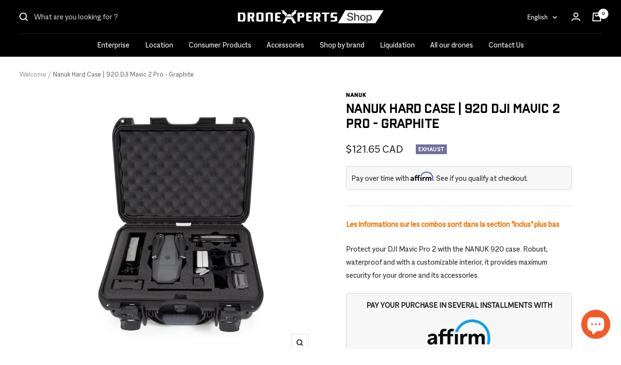

--- FILE ---
content_type: text/javascript; charset=utf-8
request_url: https://shop.dronexperts.com/en/products/nanuk-920-mavic-pro-graphite.js
body_size: 503
content:
{"id":7743127847112,"title":"Nanuk Hard Case | 920 DJI Mavic 2  Pro - Graphite","handle":"nanuk-920-mavic-pro-graphite","description":"\u003cspan data-mce-fragment=\"1\"\u003eProtect your DJI Mavic Pro 2 with the NANUK 920 case. Robust, waterproof and with a customizable interior, it provides maximum security for your drone and its accessories.\u003c\/span\u003e","published_at":"2024-04-03T14:30:16-04:00","created_at":"2024-03-14T14:02:22-04:00","vendor":"Nanuk","type":"Consumer NANUK Mavic","tags":[],"price":12165,"price_min":12165,"price_max":12165,"available":false,"price_varies":false,"compare_at_price":null,"compare_at_price_min":0,"compare_at_price_max":0,"compare_at_price_varies":false,"variants":[{"id":43321351373000,"title":"Default Title","option1":"Default Title","option2":null,"option3":null,"sku":"920-MAV7","requires_shipping":true,"taxable":true,"featured_image":{"id":35165970104520,"product_id":7743127847112,"position":1,"created_at":"2024-03-14T14:02:24-04:00","updated_at":"2024-03-14T14:02:24-04:00","alt":null,"width":1920,"height":1920,"src":"https:\/\/cdn.shopify.com\/s\/files\/1\/0592\/9887\/3544\/files\/6eb6254b1620a4476816ddf0909cea41.jpg?v=1710439344","variant_ids":[43321351373000]},"available":false,"name":"Nanuk Hard Case | 920 DJI Mavic 2  Pro - Graphite","public_title":null,"options":["Default Title"],"price":12165,"weight":0,"compare_at_price":null,"inventory_management":"shopify","barcode":"NANUK 920MP-GRAPHITE","featured_media":{"alt":null,"id":27527064027336,"position":1,"preview_image":{"aspect_ratio":1.0,"height":1920,"width":1920,"src":"https:\/\/cdn.shopify.com\/s\/files\/1\/0592\/9887\/3544\/files\/6eb6254b1620a4476816ddf0909cea41.jpg?v=1710439344"}},"requires_selling_plan":false,"selling_plan_allocations":[]}],"images":["\/\/cdn.shopify.com\/s\/files\/1\/0592\/9887\/3544\/files\/6eb6254b1620a4476816ddf0909cea41.jpg?v=1710439344","\/\/cdn.shopify.com\/s\/files\/1\/0592\/9887\/3544\/files\/6eb6254b1620a4476816ddf0909cea41_f960d711-63f9-49f7-b7f0-27a29db8b679.jpg?v=1710439346"],"featured_image":"\/\/cdn.shopify.com\/s\/files\/1\/0592\/9887\/3544\/files\/6eb6254b1620a4476816ddf0909cea41.jpg?v=1710439344","options":[{"name":"Title","position":1,"values":["Default Title"]}],"url":"\/en\/products\/nanuk-920-mavic-pro-graphite","media":[{"alt":null,"id":27527064027336,"position":1,"preview_image":{"aspect_ratio":1.0,"height":1920,"width":1920,"src":"https:\/\/cdn.shopify.com\/s\/files\/1\/0592\/9887\/3544\/files\/6eb6254b1620a4476816ddf0909cea41.jpg?v=1710439344"},"aspect_ratio":1.0,"height":1920,"media_type":"image","src":"https:\/\/cdn.shopify.com\/s\/files\/1\/0592\/9887\/3544\/files\/6eb6254b1620a4476816ddf0909cea41.jpg?v=1710439344","width":1920},{"alt":null,"id":27527064355016,"position":2,"preview_image":{"aspect_ratio":1.0,"height":1920,"width":1920,"src":"https:\/\/cdn.shopify.com\/s\/files\/1\/0592\/9887\/3544\/files\/6eb6254b1620a4476816ddf0909cea41_f960d711-63f9-49f7-b7f0-27a29db8b679.jpg?v=1710439346"},"aspect_ratio":1.0,"height":1920,"media_type":"image","src":"https:\/\/cdn.shopify.com\/s\/files\/1\/0592\/9887\/3544\/files\/6eb6254b1620a4476816ddf0909cea41_f960d711-63f9-49f7-b7f0-27a29db8b679.jpg?v=1710439346","width":1920}],"requires_selling_plan":false,"selling_plan_groups":[]}

--- FILE ---
content_type: text/javascript
request_url: https://shop.dronexperts.com/cdn/shop/t/17/assets/custom.js?v=95734426708620816861754685300
body_size: -334
content:
(function(){function applyCustomStyles(){if(!document.getElementById("custom-swatch-style")){const style=document.createElement("style");style.id="custom-swatch-style",style.textContent=`
        .block-swatch.is-disabled .block-swatch__item {
          background: initial !important;
        }
      `,document.head.appendChild(style)}}function addFlagIfFound(){const spans=document.querySelectorAll("product-payment-container span.loader-button__text");for(const span of spans)if(span.textContent.trim()==="Soumission")return document.body.classList.add("demande-soumission"),applyCustomStyles(),!0;return!1}function init(){if(addFlagIfFound())return;const observer=new MutationObserver(()=>{addFlagIfFound()&&observer.disconnect()});observer.observe(document.documentElement,{childList:!0,subtree:!0}),setTimeout(()=>observer.disconnect(),3e4)}document.readyState==="loading"?document.addEventListener("DOMContentLoaded",init):init()})();
//# sourceMappingURL=/cdn/shop/t/17/assets/custom.js.map?v=95734426708620816861754685300


--- FILE ---
content_type: text/javascript; charset=utf-8
request_url: https://shop.dronexperts.com/en/products/nanuk-920-mavic-pro-graphite.js
body_size: 332
content:
{"id":7743127847112,"title":"Nanuk Hard Case | 920 DJI Mavic 2  Pro - Graphite","handle":"nanuk-920-mavic-pro-graphite","description":"\u003cspan data-mce-fragment=\"1\"\u003eProtect your DJI Mavic Pro 2 with the NANUK 920 case. Robust, waterproof and with a customizable interior, it provides maximum security for your drone and its accessories.\u003c\/span\u003e","published_at":"2024-04-03T14:30:16-04:00","created_at":"2024-03-14T14:02:22-04:00","vendor":"Nanuk","type":"Consumer NANUK Mavic","tags":[],"price":12165,"price_min":12165,"price_max":12165,"available":false,"price_varies":false,"compare_at_price":null,"compare_at_price_min":0,"compare_at_price_max":0,"compare_at_price_varies":false,"variants":[{"id":43321351373000,"title":"Default Title","option1":"Default Title","option2":null,"option3":null,"sku":"920-MAV7","requires_shipping":true,"taxable":true,"featured_image":{"id":35165970104520,"product_id":7743127847112,"position":1,"created_at":"2024-03-14T14:02:24-04:00","updated_at":"2024-03-14T14:02:24-04:00","alt":null,"width":1920,"height":1920,"src":"https:\/\/cdn.shopify.com\/s\/files\/1\/0592\/9887\/3544\/files\/6eb6254b1620a4476816ddf0909cea41.jpg?v=1710439344","variant_ids":[43321351373000]},"available":false,"name":"Nanuk Hard Case | 920 DJI Mavic 2  Pro - Graphite","public_title":null,"options":["Default Title"],"price":12165,"weight":0,"compare_at_price":null,"inventory_management":"shopify","barcode":"NANUK 920MP-GRAPHITE","featured_media":{"alt":null,"id":27527064027336,"position":1,"preview_image":{"aspect_ratio":1.0,"height":1920,"width":1920,"src":"https:\/\/cdn.shopify.com\/s\/files\/1\/0592\/9887\/3544\/files\/6eb6254b1620a4476816ddf0909cea41.jpg?v=1710439344"}},"requires_selling_plan":false,"selling_plan_allocations":[]}],"images":["\/\/cdn.shopify.com\/s\/files\/1\/0592\/9887\/3544\/files\/6eb6254b1620a4476816ddf0909cea41.jpg?v=1710439344","\/\/cdn.shopify.com\/s\/files\/1\/0592\/9887\/3544\/files\/6eb6254b1620a4476816ddf0909cea41_f960d711-63f9-49f7-b7f0-27a29db8b679.jpg?v=1710439346"],"featured_image":"\/\/cdn.shopify.com\/s\/files\/1\/0592\/9887\/3544\/files\/6eb6254b1620a4476816ddf0909cea41.jpg?v=1710439344","options":[{"name":"Title","position":1,"values":["Default Title"]}],"url":"\/en\/products\/nanuk-920-mavic-pro-graphite","media":[{"alt":null,"id":27527064027336,"position":1,"preview_image":{"aspect_ratio":1.0,"height":1920,"width":1920,"src":"https:\/\/cdn.shopify.com\/s\/files\/1\/0592\/9887\/3544\/files\/6eb6254b1620a4476816ddf0909cea41.jpg?v=1710439344"},"aspect_ratio":1.0,"height":1920,"media_type":"image","src":"https:\/\/cdn.shopify.com\/s\/files\/1\/0592\/9887\/3544\/files\/6eb6254b1620a4476816ddf0909cea41.jpg?v=1710439344","width":1920},{"alt":null,"id":27527064355016,"position":2,"preview_image":{"aspect_ratio":1.0,"height":1920,"width":1920,"src":"https:\/\/cdn.shopify.com\/s\/files\/1\/0592\/9887\/3544\/files\/6eb6254b1620a4476816ddf0909cea41_f960d711-63f9-49f7-b7f0-27a29db8b679.jpg?v=1710439346"},"aspect_ratio":1.0,"height":1920,"media_type":"image","src":"https:\/\/cdn.shopify.com\/s\/files\/1\/0592\/9887\/3544\/files\/6eb6254b1620a4476816ddf0909cea41_f960d711-63f9-49f7-b7f0-27a29db8b679.jpg?v=1710439346","width":1920}],"requires_selling_plan":false,"selling_plan_groups":[]}